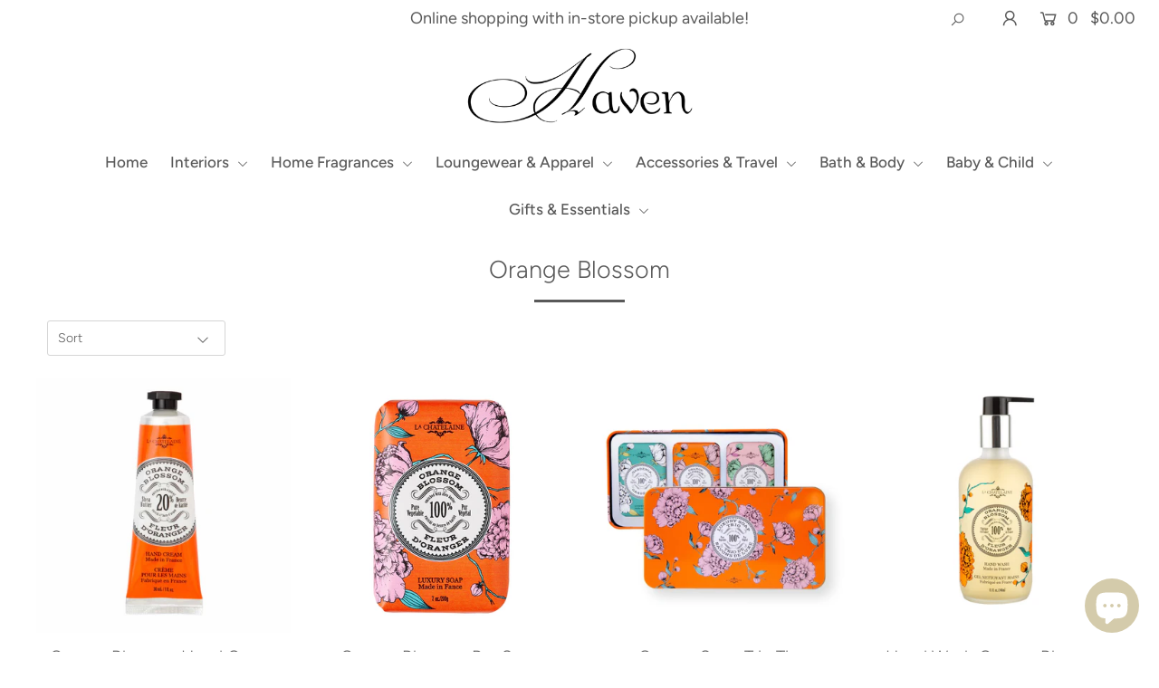

--- FILE ---
content_type: text/javascript
request_url: https://shophavenmonroe.com/cdn/shop/t/2/assets/globo.stores.data.js?v=42225406740019327461590036045
body_size: -308
content:
storesConfig.stores=[{id:47834,shop_id:4317,name:"Haven",group_id:0,tag:null,address:"1127 Forsythe Avenue",lag_time:"0",lag_time_unit:"minutes",zipcode:"71201",city:"Monroe",country:"United States",country_alter:null,state:"Louisiana",state_alter:null,latitude:null,longitude:null,phone:"+13183989117",fax:null,email:null,note:null,status:1,picture:null,icon:null,local_delivery:1,allow_pickup:1,allow_date_picker:1,openning_hours:{monday:{workHours:[{start_time:"11:00",end_time:"11:45"},{start_time:"16:00",end_time:"16:45"}],status:1},tuesday:{workHours:[{start_time:"11:00",end_time:"11:45"},{start_time:"16:00",end_time:"16:45"}],status:1},wednesday:{workHours:[{start_time:"11:00",end_time:"11:45"},{start_time:"16:00",end_time:"16:45"}],status:1},thursday:{workHours:[{start_time:"11:00",end_time:"11:45"},{start_time:"16:00",end_time:"16:45"}],status:1},friday:{workHours:[{start_time:"11:00",end_time:"11:45"},{start_time:"16:00",end_time:"16:45"}],status:1},saturday:{workHours:[{start_time:"08:00",end_time:"16:00"}],status:0},sunday:{workHours:[{start_time:"08:00",end_time:"16:00"}],status:0}}}];
//# sourceMappingURL=/cdn/shop/t/2/assets/globo.stores.data.js.map?v=42225406740019327461590036045
